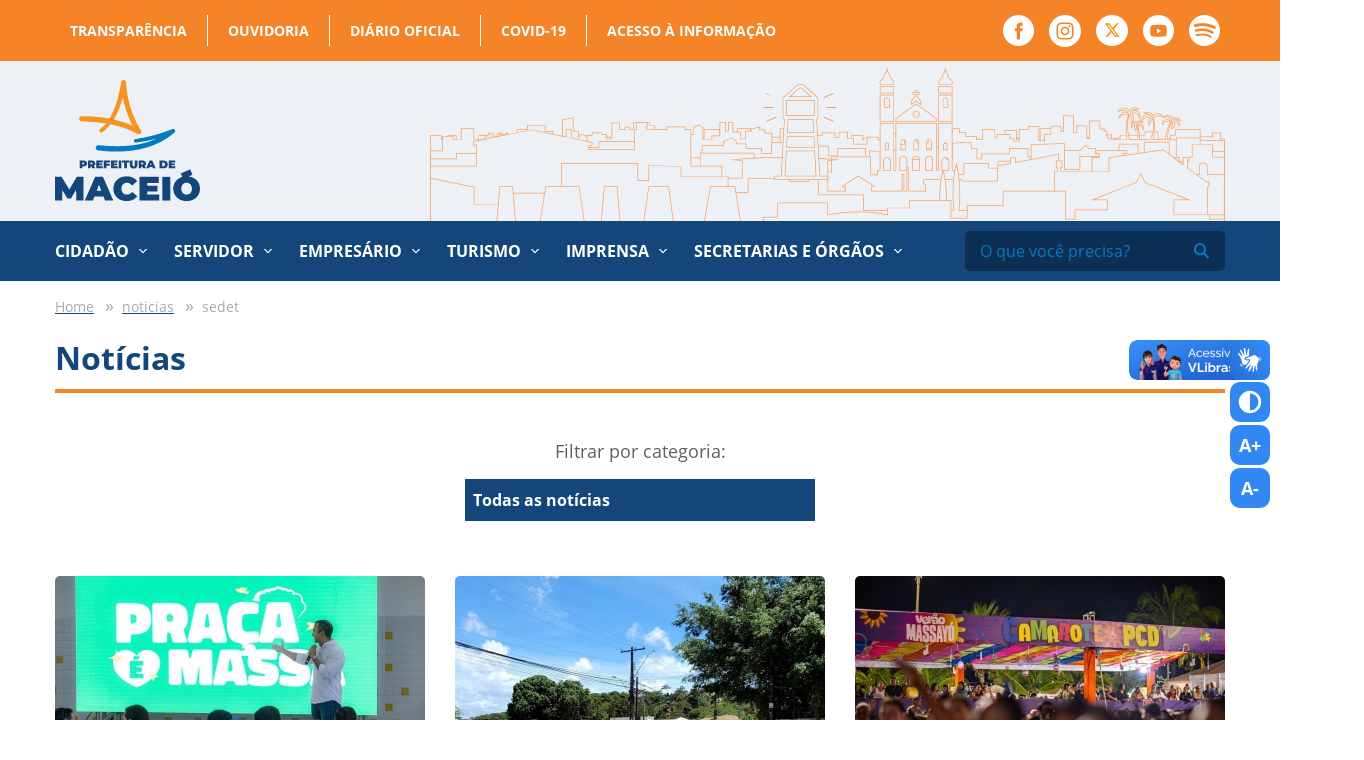

--- FILE ---
content_type: image/svg+xml
request_url: https://maceio.al.gov.br/assets/images/x_novo_rodape.svg
body_size: 83
content:
<svg width="32" height="31" viewBox="0 0 32 31" fill="none" xmlns="http://www.w3.org/2000/svg">
<path fill-rule="evenodd" clip-rule="evenodd" d="M0 15.445C0 6.91496 7.16344 0 16 0C24.8366 0 32 6.91496 32 15.445C32 23.975 24.8366 30.89 16 30.89C7.16344 30.89 0 23.975 0 15.445Z" fill="#14467C"/>
<g clip-path="url(#clip0_2891_10136)">
<path d="M20.5406 8.28784H22.8255L17.8337 14.1013L23.7062 22.0121H19.1081L15.5066 17.2142L11.3858 22.0121H9.09949L14.4388 15.7939L8.80524 8.28784H13.5201L16.7755 12.6733L20.5406 8.28784ZM19.7387 20.6185H21.0048L12.8322 9.60818H11.4735L19.7387 20.6185Z" fill="white"/>
</g>
<defs>
<clipPath id="clip0_2891_10136">
<rect width="16.2556" height="16.5635" fill="white" transform="translate(8.12793 6.97388)"/>
</clipPath>
</defs>
</svg>


--- FILE ---
content_type: image/svg+xml
request_url: https://maceio.al.gov.br/assets/images/instagram.svg
body_size: 979
content:
<svg width="32" height="32" viewBox="0 0 32 32" fill="none" xmlns="http://www.w3.org/2000/svg">
<path d="M0 16C0 7.16344 7.16344 0 16 0C24.8366 0 32 7.16344 32 16C32 24.8366 24.8366 32 16 32C7.16344 32 0 24.8366 0 16Z" fill="white"/>
<path fill-rule="evenodd" clip-rule="evenodd" d="M16.0008 7.46666C13.6833 7.46666 13.3924 7.47679 12.4822 7.51822C11.5737 7.55982 10.9536 7.70364 10.4111 7.91466C9.84981 8.13262 9.37372 8.42418 8.8994 8.89867C8.42473 9.37299 8.13317 9.84908 7.9145 10.4102C7.70294 10.9529 7.55894 11.5732 7.51805 12.4813C7.47734 13.3915 7.46667 13.6825 7.46667 16.0001C7.46667 18.3176 7.47699 18.6076 7.51823 19.5178C7.56001 20.4263 7.70383 21.0464 7.91468 21.5889C8.13281 22.1502 8.42437 22.6263 8.89887 23.1006C9.37301 23.5753 9.8491 23.8675 10.41 24.0855C10.9529 24.2965 11.5732 24.4403 12.4815 24.4819C13.3917 24.5234 13.6824 24.5335 15.9997 24.5335C18.3175 24.5335 18.6074 24.5234 19.5176 24.4819C20.4261 24.4403 21.0469 24.2965 21.5898 24.0855C22.1509 23.8675 22.6263 23.5753 23.1004 23.1006C23.5751 22.6263 23.8667 22.1502 24.0853 21.5891C24.2951 21.0464 24.4391 20.4261 24.4818 19.518C24.5227 18.6078 24.5333 18.3176 24.5333 16.0001C24.5333 13.6825 24.5227 13.3917 24.4818 12.4815C24.4391 11.573 24.2951 10.9529 24.0853 10.4103C23.8667 9.84908 23.5751 9.37299 23.1004 8.89867C22.6258 8.424 22.1511 8.13244 21.5893 7.91466C21.0453 7.70364 20.4249 7.55982 19.5164 7.51822C18.6062 7.47679 18.3164 7.46666 15.9981 7.46666H16.0008ZM15.7163 9.00437H15.7164L16.0008 9.00445C18.2792 9.00445 18.5493 9.01263 19.449 9.05352C20.281 9.09157 20.7326 9.23059 21.0334 9.34739C21.4316 9.50206 21.7155 9.68695 22.014 9.98562C22.3127 10.2843 22.4976 10.5687 22.6526 10.967C22.7694 11.2674 22.9086 11.719 22.9465 12.551C22.9874 13.4505 22.9963 13.7208 22.9963 15.9981C22.9963 18.2755 22.9874 18.5457 22.9465 19.4453C22.9084 20.2773 22.7694 20.7288 22.6526 21.0293C22.4979 21.4275 22.3127 21.7111 22.014 22.0096C21.7154 22.3082 21.4318 22.4931 21.0334 22.6478C20.733 22.7651 20.281 22.9038 19.449 22.9418C18.5495 22.9827 18.2792 22.9916 16.0008 22.9916C13.7222 22.9916 13.4522 22.9827 12.5526 22.9418C11.7206 22.9034 11.269 22.7644 10.968 22.6476C10.5698 22.4929 10.2854 22.3081 9.9867 22.0094C9.68803 21.7107 9.50314 21.427 9.34812 21.0286C9.23132 20.7281 9.09212 20.2766 9.05425 19.4446C9.01336 18.545 9.00518 18.2748 9.00518 15.996C9.00518 13.7172 9.01336 13.4484 9.05425 12.5488C9.09229 11.7168 9.23132 11.2653 9.34812 10.9645C9.50279 10.5662 9.68803 10.2818 9.9867 9.98313C10.2854 9.68446 10.5698 9.49957 10.968 9.34455C11.2688 9.22721 11.7206 9.08854 12.5526 9.05032C13.3398 9.01476 13.6449 9.0041 15.2353 9.00232V9.00445C15.3839 9.00422 15.5438 9.00429 15.7163 9.00437ZM19.5319 11.445C19.5319 10.8795 19.9905 10.4214 20.5559 10.4214V10.421C21.1212 10.421 21.5799 10.8797 21.5799 11.445C21.5799 12.0104 21.1212 12.469 20.5559 12.469C19.9905 12.469 19.5319 12.0104 19.5319 11.445ZM16.0006 11.6178C13.5806 11.6179 11.6185 13.58 11.6185 16.0001C11.6185 18.4202 13.5807 20.3815 16.0008 20.3815C18.4209 20.3815 20.3824 18.4202 20.3824 16.0001C20.3824 13.58 18.4207 11.6178 16.0006 11.6178ZM18.8453 16.0001C18.8453 14.429 17.5717 13.1556 16.0008 13.1556C14.4298 13.1556 13.1563 14.429 13.1563 16.0001C13.1563 17.5709 14.4298 18.8446 16.0008 18.8446C17.5717 18.8446 18.8453 17.5709 18.8453 16.0001Z" fill="#F58428"/>
</svg>
